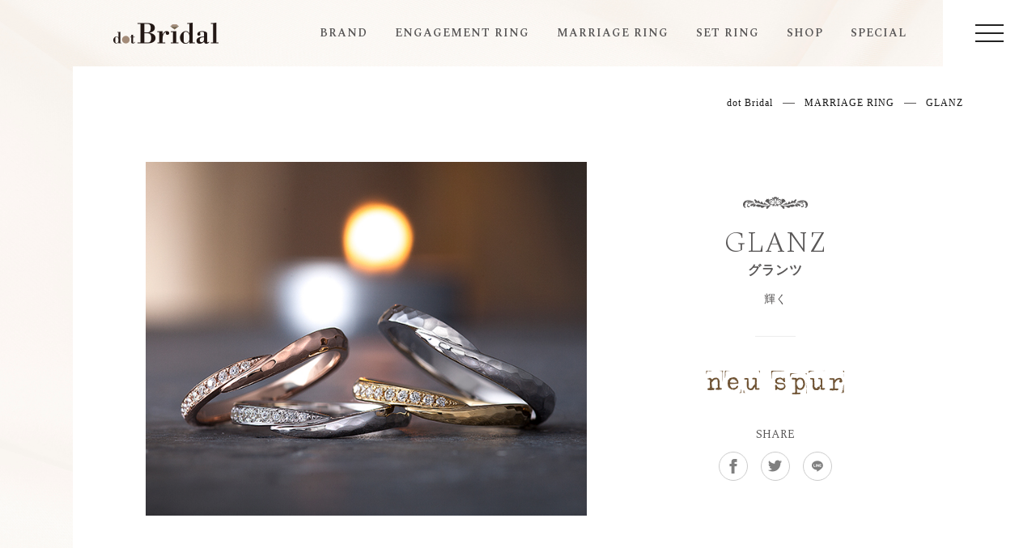

--- FILE ---
content_type: text/html; charset=UTF-8
request_url: https://dot-bridal.com/marriage/2577/
body_size: 7412
content:
<!DOCTYPE html>
<html lang="ja">

<head>
  <meta charset="utf-8">
  <meta http-equiv="X-UA-Compatible" content="IE=edge">
  <meta name="format-detection" content="telephone=no">
  <meta name="viewport" content="width=device-width, initial-scale=1, maximum-scale=2, user-scalable=yes">


  
    <!-- Google Tag Manager -->
    <script>
      (function(w, d, s, l, i) {
        w[l] = w[l] || [];
        w[l].push({
          'gtm.start': new Date().getTime(),
          event: 'gtm.js'
        });
        var f = d.getElementsByTagName(s)[0],
          j = d.createElement(s),
          dl = l != 'dataLayer' ? '&l=' + l : '';
        j.async = true;
        j.src =
          'https://www.googletagmanager.com/gtm.js?id=' + i + dl;
        f.parentNode.insertBefore(j, f);
      })(window, document, 'script', 'dataLayer', 'GTM-T28X767');
    </script>
    <!-- End Google Tag Manager -->

  

  
<title>GLANZ | 結婚指輪から探す | 婚約指輪・結婚指輪の人気ブランドならドットブライダル</title>
<meta name="description" content="ドットブライダル「結婚指輪から探す-GLANZ」ページです。婚約指輪・結婚指輪に関する情報を中心に、お二人にピッタリのブライダルリングを探すための機能や情報が満載です。ご結婚準備にドットブライダルを最大限活用してください。きっとあなたにとって運命的な指輪に出会えるはず。">
<link rel="canonical" href="https://dot-bridal.com/marriage/2577/">


<meta property="og:title" content="GLANZ | 結婚指輪から探す | 婚約指輪・結婚指輪の人気ブランドならドットブライダル">
<meta property="og:type" content="website">
<meta property="og:description" content="ドットブライダル「結婚指輪から探す-GLANZ」ページです。婚約指輪・結婚指輪に関する情報を中心に、お二人にピッタリのブライダルリングを探すための機能や情報が満載です。ご結婚準備にドットブライダルを最大限活用してください。きっとあなたにとって運命的な指輪に出会えるはず。">
<meta property="og:url" content="https://dot-bridal.com/marriage/2577/">
<meta property="og:site_name" content="婚約指輪・結婚指輪の人気ブランドならドットブライダル">
<meta name="twitter:card" content="summary_large_image">

<meta property="og:image" content="https://dot-bridal.com/wp/wp-content/uploads/2021/01/IMG_7942.jpg">

<link rel="apple-touch-icon" sizes="180x180" href="https://dot-bridal.com/favicon/apple-touch-icon.png">
<link rel="icon" type="image/png" sizes="32x32" href="https://dot-bridal.com/favicon/favicon-32x32.png">
<link rel="icon" type="image/png" sizes="16x16" href="https://dot-bridal.com/favicon/favicon-16x16.png">
<link rel="manifest" href="https://dot-bridal.com/favicon/site.webmanifest">
<link rel="mask-icon" href="https://dot-bridal.com/favicon/safari-pinned-tab.svg" color="#5bbad5">
<meta name="msapplication-TileColor" content="#da532c">
<meta name="theme-color" content="#ffffff">


<noscript>
  <style>
    .wrap_tab>div:not(:first-child),
    .request_js {
      display: block !important;
    }
  </style>
</noscript>
  <link href="https://fonts.googleapis.com/css?family=Italianno|Spectral:200,400,600&display=swap" rel="stylesheet">

  <link href="//cdnjs.cloudflare.com/ajax/libs/drawer/3.2.2/css/drawer.min.css" rel="stylesheet">
  <link href="https://dot-bridal.com/CSS/reset.css" rel="stylesheet" type="text/css">
  <link href="https://dot-bridal.com/CSS/bootstrap.css" rel="stylesheet" type="text/css">
  <link href="https://dot-bridal.com//CSS/common.css" rel="stylesheet" type="text/css">
  <link href="https://dot-bridal.com/CSS/page.css" rel="stylesheet" type="text/css">

  <link rel='dns-prefetch' href='//s.w.org' />
<script  src='https://dot-bridal.com/wp/wp-includes/js/jquery/jquery.js'></script>
<script  src='https://dot-bridal.com/wp/wp-includes/js/jquery/jquery-migrate.min.js'></script>

<script async src=https://s.yimg.jp/images/listing/tool/cv/ytag.js></script>
<script>
window.yjDataLayer = window.yjDataLayer || [];
function ytag() { yjDataLayer.push(arguments); }
ytag({
  "type":"yjad_retargeting",
  "config":{
    "yahoo_retargeting_id": "GMCGA2SE0G",
    "yahoo_retargeting_label": "",
    "yahoo_retargeting_page_type": "",
    "yahoo_retargeting_items":[
      {item_id: '', category_id: '', price: '', quantity: ''}
    ]
  }
});
</script>
</head>

<body id="marriage" class="under key_none">
      <!-- Google Tag Manager (noscript) -->
    <noscript><iframe src="https://www.googletagmanager.com/ns.html?id=GTM-T28X767" height="0" width="0" style="display:none;visibility:hidden"></iframe></noscript>
    <!-- End Google Tag Manager (noscript) -->
  
  <div class="drawer drawer--left">

    
    

    <div class="left_space">

      <header class="header" id="header">
        <div class="head_tbl">
          <div class="hd_logo">
            <p>
              <a href="https://dot-bridal.com/"><img src="https://dot-bridal.com/Image/common/logo.png" alt="婚約指輪・結婚指輪はdot Bridal 運命のブライダルリングにきっと出会えるはず"></a>
            </p>
          </div>
          <div class="hd_menu">
            <div class="menu_tbl">
              <div class="menu_pc">
                <ul class="ul_hd_menu">
                  <li><a href="https://dot-bridal.com/brand/">BRAND</a></li>
                  <li><a href="https://dot-bridal.com/engagement/">ENGAGEMENT RING</a></li>
                  <li><a href="https://dot-bridal.com/marriage/">MARRIAGE RING</a></li>
                  <li><a href="https://dot-bridal.com/set/">SET RING</a></li>
                  <li><a href="https://dot-bridal.com/shop/">SHOP</a></li>
                  <li><a href="https://dot-bridal.com/special/">SPECIAL</a></li>
                </ul>
              </div>
              <div class="menu_btn">
                <button type="button" class="drawer-toggle drawer-hamburger">
                  <span class="sr-only">MENU</span>
                  <span class="drawer-hamburger-icon"></span>
                </button>
              </div>
            </div>
          </div>
        </div>

        <nav class="drawer-nav">
          <div class="drawer-menu">
            <div class="dw_tbl">
              <div class="dw_left">
                <div class="inr_scroll">
                  <div class="dw_left_fx">
                    <div class="fx_left">
                      <ul class="nav_main">
                        <li><a href="https://dot-bridal.com/brand/">BRAND<span>ブランドから探す</span></a></li>
                        <li><a href="https://dot-bridal.com/engagement/">ENGAGEMENT RING<span>エンゲージリングから探す</span></a></li>
                        <li><a href="https://dot-bridal.com/marriage/">MARRIAGE RING<span>マリッジリングから探す</span></a></li>
                        <li><a href="https://dot-bridal.com/set/">SET RING<span>セットリングから探す</span></a></li>
                        <li><a href="https://dot-bridal.com/shop/">SHOP<span>店舗から探す</span></a></li>
                        <li><a href="https://dot-bridal.com/special/">SPECIAL<span>ブライダルリング特集</span></a></li>
                        <li><a href="https://dot-bridal.com/voice/">VOICE<span>購入者の声</span></a></li>
                        <li><a href="https://dot-bridal.com/column/">COLUMN<span>コラム</span></a></li>
                      </ul>
                    </div>
                    <div class="fx_right">
                      <ul class="nav_sub">
                        <li><a href="https://dot-bridal.com/news/">NEWS</a></li>
                        <li><a href="https://dot-bridal.com/about/">ABOUT US</a></li>
                        <li><a href="https://dot-bridal.com/faq/">FAQ</a></li>
                        <li><a href="https://dot-bridal.com/contact/">CONTACT</a></li>
                        <li><a href="https://dot-bridal.com/sitemap/">SITEMAP</a></li>
                        <li><a href="https://dot-bridal.com/privacy/">PRIVACY POLICY</a></li>
                        <li class="li_sns">
                          <ul class="ul_sns">
                            <li><a href="https://www.facebook.com/dotbridal2020/" target="_blank" rel="noopener noreferrer"><img src="https://dot-bridal.com/Image/common/icon_fb.png" alt="フェイスブックページへ"></a></li>
                            <!-- <li><a href="#" target="_blank" rel="noopener noreferrer"><img src="https://dot-bridal.com/Image/common/icon_tw.png" alt="ツイッターページへ"></a></li> -->
                            <li><a href="https://www.instagram.com/dot__bridal/" target="_blank" rel="noopener noreferrer"><img src="https://dot-bridal.com/Image/common/icon_ig.png" alt="インスタグラムページへ"></a></li>
                          </ul>
                        </li>
                      </ul>
                    </div>
                  </div>
                </div>
              </div>
              <div class="dw_right"></div>
            </div>
          </div>
        </nav>
      </header>
<div class="key_under">
  <div class="wrap_ofi">
    <img src="/Image/common/nonekey_main.jpg" alt="" class="ofi cover hidden_tb">
  </div>
</div>

<div id="side_scroll_js">
  <p class="scroll_up">
    <a href="#" class="scroll_js"><span class="bar"></span>PAGE TOP</a>
  </p>
  <!-- <p class="scroll_down">
    <a href="#under_scroll" class="scroll_js">SCROLL DOWN<span class="bar"></span></a>
  </p> -->
</div>

<div class="main_conts box_pd" id="main">

  <div id="under_scroll"></div>
  <!-- <div class="title_under" id="under_scroll">
    <div class="sup">RING</div>
    <div class="en">MARRIAGE RING</div>
    <p class="h_ttl">結婚指輪から探す</p>
  </div> -->

  <div class="inner">
    
<div class="wrap_breadcrumbs">
  <ul class="breadcrumbs" itemscope itemtype="http://schema.org/BreadcrumbList">
    <li itemprop="itemListElement" itemscope itemtype="http://schema.org/ListItem">
      <a href="https://dot-bridal.com/" itemprop="item">
        <span itemprop="name">dot Bridal</span>
      </a>
      <meta itemprop="position" content="1">
    </li>
    <li itemprop="itemListElement" itemscope itemtype="http://schema.org/ListItem">
      <a href="https://dot-bridal.com/marriage/" itemprop="item">
        <div>MARRIAGE RING</div>
        <span itemprop="name" class="hidden">結婚指輪</span>
      </a>
      <meta itemprop="position" content="2">
    </li>
    <li itemprop="itemListElement" itemscope itemtype="http://schema.org/ListItem">
      <a href="https://dot-bridal.com/marriage/2577/" itemprop="item">
        <span itemprop="name">GLANZ</span>
      </a>
      <meta itemprop="position" content="3">
    </li>
  </ul>
</div>



    
    <div class="under_sec under_pdt">
      <div class="fx_ringsingle">
        <div class="imgbox">
          <img src="https://dot-bridal.com/wp/wp-content/uploads/2020/04/IMG_7942.jpg" alt="グランツのイメージ画像" class="img_full">
        </div>
        <div class="conts">
          <div class="ttl_deco mgb0">
            <h1 class="title">GLANZ</h1>
            <h2 class="jp">グランツ</h2>
          </div>

                    <p class="txt_sup">輝く</p>
          
          

          <div class="link_area">
                        <div class="brand_logo">
              <a href="https://dot-bridal.com/brand/neu-spur/">
                <img src="https://dot-bridal.com/wp/wp-content/uploads/2020/03/neuspur.png" alt="ノイシュプール" class="img_responsive center_block">
              </a>
            </div>
            
            <div class="share">
              <p class="ttl">SHARE</p>
              <ul>
                <li>
                  <a href="https://www.facebook.com/share.php?u=https://dot-bridal.com/marriage/2577/" target="_blank" rel="noopener noreferrer">
                    <img src="/Image/common/icon_fb.png" alt="フェイスブック" class="img_responsive center_block">
                  </a>
                </li>
                <li>
                  <a href="https://twitter.com/share?url=https://dot-bridal.com/marriage/2577/&amp;text=GLANZ+%7C+%E7%B5%90%E5%A9%9A%E6%8C%87%E8%BC%AA%E3%81%8B%E3%82%89%E6%8E%A2%E3%81%99+%7C+%E5%A9%9A%E7%B4%84%E6%8C%87%E8%BC%AA%E3%83%BB%E7%B5%90%E5%A9%9A%E6%8C%87%E8%BC%AA%E3%81%AE%E4%BA%BA%E6%B0%97%E3%83%96%E3%83%A9%E3%83%B3%E3%83%89%E3%81%AA%E3%82%89%E3%83%89%E3%83%83%E3%83%88%E3%83%96%E3%83%A9%E3%82%A4%E3%83%80%E3%83%AB" target="_blank" rel="noopener noreferrer">
                    <img src="/Image/common/icon_tw.png" alt="ツイッター" class="img_responsive center_block">
                  </a>
                </li>
                <li>
                  <a href="https://social-plugins.line.me/lineit/share?url=https://dot-bridal.com/marriage/2577/" target="_blank" rel="noopener noreferrer">
                    <img src="/Image/common/icon_line.png" alt="LINE" class="img_responsive center_block">
                  </a>
                </li>
              </ul>
            </div>
          </div>
        </div>
      </div>


            <div class="wrap_ringinfo">
        <table class="tbl_ringinfo">
          <thead>
            <tr>
              <th>MARRIAGE RING PRICE</th>
            </tr>
          </thead>
          <tbody>
            <tr>
              <td>
                                <p class="text">
                  NSM-12L<br />
Pt950 : ￥170,000　Pt900：￥159,000　K18：￥189,000                </p>
                              </td>
            </tr>
          </tbody>
        </table>

              </div>
            <div class="wrap_ringinfo">
        <table class="tbl_ringinfo">
          <thead>
            <tr>
              <th>MARRIAGE RING [ Men&#039;s ] PRICE</th>
            </tr>
          </thead>
          <tbody>
            <tr>
              <td>
                                <p class="text">
                  NSM-12M<br />
Pt950 : ￥166,000　Pt900：￥155,000　K18：￥190,000                </p>
                              </td>
            </tr>
          </tbody>
        </table>

              </div>
      

      <div class="btn_wrap">
        <a href="javascript: void(0)" onclick="history.back(); return false;" class="btn_brown"><span class="more">一覧へ戻る</span></a>
      </div>
    </div>

    <div class="under_sec">
      
<section class="under_sec">
  <div class="ttl_deco">
    <p class="title">SHOP LIST</p>
    <h2 class="jp">取扱い店舗</h2>
  </div>

    <div class="ul_tab tab_2row">
    <ul>
      <li><a href="#all" class="active">全国</a></li>

            <li><a href="#hokkaido">北海道</a></li>
            <li><a href="#tohoku">東北</a></li>
            <li><a href="#kanto">関東</a></li>
            <li><a href="#hokuriku">甲信越・北陸</a></li>
            <li><a href="#tokai">東海</a></li>
            <li><a href="#kinki">近畿</a></li>
            <li><a href="#chugoku">中国</a></li>
            <li><a href="#kyushu">九州</a></li>
            <li><a href="#okinawa">沖縄</a></li>
            <li><a href="#overseas">海外</a></li>
      
    </ul>
  </div>

  <div class="wrap_tab all_visible">

        <div id="hokkaido">
      <div class="wrap_area">
        <div class="left_barbox pdl0">
          <p class="left_bar mgb_sm">ARIA</p>
          <h3 class="ttl_sub">北海道エリア</h3>
        </div>
        <ul class="ul_shoplist">

                    <li>
            <a href="https://dot-bridal.com/shop-info/154/">
              <div class="name">ブライダル&amp;ウォッチワタナベ イオンモール苫小牧店</div>
              <div class="conts">
                北海道苫小牧市柳町3丁目1-20<br>
                TEL：0144-61-1003              </div>
            </a>
          </li>
          
        </ul>
      </div>
    </div>
        <div id="tohoku">
      <div class="wrap_area">
        <div class="left_barbox pdl0">
          <p class="left_bar mgb_sm">ARIA</p>
          <h3 class="ttl_sub">東北エリア</h3>
        </div>
        <ul class="ul_shoplist">

                    <li>
            <a href="https://dot-bridal.com/shop-info/137/">
              <div class="name">WEDY イオンモール新利府 南館店</div>
              <div class="conts">
                〒981-0114 宮城県宮城郡利府町新中道3丁目1-1 イオンモール新利府 南館 2F<br>
                TEL：022-369-3701              </div>
            </a>
          </li>
                    <li>
            <a href="https://dot-bridal.com/shop-info/27/">
              <div class="name">ヴェルティー山形店</div>
              <div class="conts">
                〒990-2492 山形県山形市鉄砲町2-20-20<br>
                TEL：023-625-5151              </div>
            </a>
          </li>
          
        </ul>
      </div>
    </div>
        <div id="kanto">
      <div class="wrap_area">
        <div class="left_barbox pdl0">
          <p class="left_bar mgb_sm">ARIA</p>
          <h3 class="ttl_sub">関東エリア</h3>
        </div>
        <ul class="ul_shoplist">

                    <li>
            <a href="https://dot-bridal.com/shop-info/efu-tsukuba/">
              <div class="name">efu つくば本店</div>
              <div class="conts">
                〒305-0004　茨城県つくば市柴崎998-2<br>
                TEL：029-828-4094              </div>
            </a>
          </li>
                    <li>
            <a href="https://dot-bridal.com/shop-info/151/">
              <div class="name">JKPLANET(JKプラネット) 大宮店</div>
              <div class="conts">
                埼玉県さいたま市大宮区桜木町2丁目7-9 鍋島ビル1F<br>
                TEL：048-783-4223              </div>
            </a>
          </li>
                    <li>
            <a href="https://dot-bridal.com/shop-info/efu-narita/">
              <div class="name">efu 成田店</div>
              <div class="conts">
                〒286-0029 千葉県成田市ウイング土屋267 2F<br>
                TEL：0476-85-4533              </div>
            </a>
          </li>
                    <li>
            <a href="https://dot-bridal.com/shop-info/jkplanet-ginza/">
              <div class="name">JKPLANET(JKプラネット) 銀座本店</div>
              <div class="conts">
                〒104-0061 東京都中央区銀座8-11-1 銀座GSビルⅡ 1F<br>
                TEL：03-6280-6927              </div>
            </a>
          </li>
                    <li>
            <a href="https://dot-bridal.com/shop-info/jkplanet-ginza02/">
              <div class="name">JKPLANET(JKプラネット) 銀座2丁目店</div>
              <div class="conts">
                〒104-0061 東京都中央区銀座2丁目9−14 銀座ビル1F<br>
                TEL：03-6263-0340              </div>
            </a>
          </li>
                    <li>
            <a href="https://dot-bridal.com/shop-info/jkplanet-yokohamamotomachi/">
              <div class="name">JKPLANET(JKプラネット) 横浜元町店</div>
              <div class="conts">
                〒231-0861 神奈川県横浜市中区元町2-88 元町シエテ2F<br>
                TEL：045-232-4270              </div>
            </a>
          </li>
          
        </ul>
      </div>
    </div>
        <div id="hokuriku">
      <div class="wrap_area">
        <div class="left_barbox pdl0">
          <p class="left_bar mgb_sm">ARIA</p>
          <h3 class="ttl_sub">甲信越・北陸エリア</h3>
        </div>
        <ul class="ul_shoplist">

                    <li>
            <a href="https://dot-bridal.com/shop-info/gemmeo-nagaoka/">
              <div class="name">ジェンメオミィム 長岡店</div>
              <div class="conts">
                〒940-2106 新潟県長岡市古正寺1-2817 ルージェスWEST<br>
                TEL：0258-86-4115              </div>
            </a>
          </li>
                    <li>
            <a href="https://dot-bridal.com/shop-info/takeuchi-sogawa/">
              <div class="name">TAKEUCHI BRIDAL 富山・総曲輪店</div>
              <div class="conts">
                〒930-0083 富山県富山市総曲輪3-9-29 ユウタウンH103<br>
                TEL：076-464-9698              </div>
            </a>
          </li>
                    <li>
            <a href="https://dot-bridal.com/shop-info/133/">
              <div class="name">TAKEUCHI BRIDAL 金沢・野々市店</div>
              <div class="conts">
                〒921-8809　石川県野々市市二日市4-20<br>
                TEL：076-246-7181              </div>
            </a>
          </li>
                    <li>
            <a href="https://dot-bridal.com/shop-info/takeuchi-bridal/">
              <div class="name">TAKEUCHI BRIDAL 福井・開発本店</div>
              <div class="conts">
                〒910-0842 福井県福井市開発5丁目1001番地<br>
                TEL：0776-53-8355              </div>
            </a>
          </li>
          
        </ul>
      </div>
    </div>
        <div id="tokai">
      <div class="wrap_area">
        <div class="left_barbox pdl0">
          <p class="left_bar mgb_sm">ARIA</p>
          <h3 class="ttl_sub">東海エリア</h3>
        </div>
        <ul class="ul_shoplist">

                    <li>
            <a href="https://dot-bridal.com/shop-info/jkplanet-nagoyasakae/">
              <div class="name">JKPLANET(JKプラネット) 名古屋栄店</div>
              <div class="conts">
                〒460-0008 愛知県名古屋市中区栄3丁目31-21 伊東屋中駒ビル1F<br>
                TEL：052-228-6787              </div>
            </a>
          </li>
                    <li>
            <a href="https://dot-bridal.com/shop-info/134/">
              <div class="name">STORIA</div>
              <div class="conts">
                〒470-0373　愛知県豊田市四郷町千田63<br>
                TEL：0565-45-1357              </div>
            </a>
          </li>
          
        </ul>
      </div>
    </div>
        <div id="kinki">
      <div class="wrap_area">
        <div class="left_barbox pdl0">
          <p class="left_bar mgb_sm">ARIA</p>
          <h3 class="ttl_sub">近畿エリア</h3>
        </div>
        <ul class="ul_shoplist">

                    <li>
            <a href="https://dot-bridal.com/shop-info/garden-kyoto/">
              <div class="name">garden 京都本店</div>
              <div class="conts">
                〒600-8007 京都府京都市下京区四条通高倉西入立売西町71番地 GRAND CUBE 四条１・２F<br>
                TEL：075-366-4505              </div>
            </a>
          </li>
                    <li>
            <a href="https://dot-bridal.com/shop-info/garden-tennoji/">
              <div class="name">garden 天王寺</div>
              <div class="conts">
                〒543-0055 大阪府大阪市天王寺区悲田院町10-39 天王寺MIO(ミオ)4階<br>
                TEL：06-6711-0375              </div>
            </a>
          </li>
                    <li>
            <a href="https://dot-bridal.com/shop-info/garden-umeda/">
              <div class="name">garden 梅田</div>
              <div class="conts">
                〒530-0013 大阪府大阪市北区茶屋町4-4 茶屋町ガーデンビル1F<br>
                TEL：06-6373-7888              </div>
            </a>
          </li>
                    <li>
            <a href="https://dot-bridal.com/shop-info/garden-sannomiya/">
              <div class="name">garden 神戸三ノ宮</div>
              <div class="conts">
                〒650-0021  兵庫県神戸市中央区三宮町2-10-26<br>
                TEL：078-391-5077              </div>
            </a>
          </li>
                    <li>
            <a href="https://dot-bridal.com/shop-info/garden-wakayama/">
              <div class="name">garden 和歌山</div>
              <div class="conts">
                〒640-8342 和歌山県和歌山市友田町5丁目18番地 和歌山MIO北館 2F<br>
                TEL：073-499-1038              </div>
            </a>
          </li>
          
        </ul>
      </div>
    </div>
        <div id="chugoku">
      <div class="wrap_area">
        <div class="left_barbox pdl0">
          <p class="left_bar mgb_sm">ARIA</p>
          <h3 class="ttl_sub">中国エリア</h3>
        </div>
        <ul class="ul_shoplist">

                    <li>
            <a href="https://dot-bridal.com/shop-info/108/">
              <div class="name">JEWEL SEVEN BRIDAL 下関店</div>
              <div class="conts">
                〒751-0869 山口県下関市伊倉新町2-1-13 グランマストアベニュー 1F<br>
                TEL：083-227-2273              </div>
            </a>
          </li>
                    <li>
            <a href="https://dot-bridal.com/shop-info/107/">
              <div class="name">JEWEL SEVEN BRIDAL 周南店</div>
              <div class="conts">
                〒744-0073 山口県下松市美里町4-6-25 YKビル 1F<br>
                TEL：0833-48-7117              </div>
            </a>
          </li>
          
        </ul>
      </div>
    </div>
        <div id="kyushu">
      <div class="wrap_area">
        <div class="left_barbox pdl0">
          <p class="left_bar mgb_sm">ARIA</p>
          <h3 class="ttl_sub">九州エリア</h3>
        </div>
        <ul class="ul_shoplist">

                    <li>
            <a href="https://dot-bridal.com/shop-info/jkplanet-fukuoka/">
              <div class="name">JKPLANET(JKプラネット) 福岡天神店</div>
              <div class="conts">
                〒810-0041 福岡県福岡市中央区大名1-1-35 藤和コープソシエ大名 1F<br>
                TEL：092-791-9402              </div>
            </a>
          </li>
          
        </ul>
      </div>
    </div>
        <div id="okinawa">
      <div class="wrap_area">
        <div class="left_barbox pdl0">
          <p class="left_bar mgb_sm">ARIA</p>
          <h3 class="ttl_sub">沖縄エリア</h3>
        </div>
        <ul class="ul_shoplist">

                    <li>
            <a href="https://dot-bridal.com/shop-info/126/">
              <div class="name">BRIDAL SHOP MUQBEL</div>
              <div class="conts">
                〒904-0115 沖縄県中頭郡北谷町美浜51-3<br>
                TEL：098-982-7018              </div>
            </a>
          </li>
          
        </ul>
      </div>
    </div>
        <div id="overseas">
      <div class="wrap_area">
        <div class="left_barbox pdl0">
          <p class="left_bar mgb_sm">ARIA</p>
          <h3 class="ttl_sub">海外エリア</h3>
        </div>
        <ul class="ul_shoplist">

                    <li>
            <a href="https://dot-bridal.com/shop-info/147/">
              <div class="name">diamond circle</div>
              <div class="conts">
                Unit 901, 9th Floor, Podium Plaza, 5 Hanoi Road, Tsim Sha Tsui, Kowloon, Hong Kong<br>
                TEL：+852-6115-3013              </div>
            </a>
          </li>
                    <li>
            <a href="https://dot-bridal.com/shop-info/venus-tears-wisma/">
              <div class="name">Venus Tears - WISMA</div>
              <div class="conts">
                435 Orchard Rd, #B1-28 Wisma Atria, Singapore 238877<br>
                TEL：+65-6694-1663              </div>
            </a>
          </li>
                    <li>
            <a href="https://dot-bridal.com/shop-info/dignityd-tw/">
              <div class="name">DignityD（台湾）</div>
              <div class="conts">
                No. 74, Section 4 Zhongxiao East Road, Da’an District, Taipei City, Taiwan<br>
                TEL：+852-9850-0091              </div>
            </a>
          </li>
          
        </ul>
      </div>
    </div>
    
  </div>
  </section>    </div>

    
  </div>

  
<div class="bridal_link">
  <div class="inner">
    <div class="left_barbox pdl0">
      <p class="left_bar">RING</p>
      <h3 class="ttl_sub">ブライダルリングから探す</h3>

      <div class="fx_3col ta_center fx_sp_full">
        <article class="item">
          <a href="/engagement/">
            <div class="img_hover">
              <p class="more"><span>VIEW MORE</span></p>
              <img src="/Image/top/top_brand02.jpg" alt="婚約指輪" class="img_full">
            </div>
            <div class="conts">
              <p class="i_ttl">婚約指輪</p>
              <p class="i_ttlsub">ENGAGEMENT RING</p>
              <p class="text">
                あのとき あの場所で<br class="hidden_ss">
                想いを伝えてよかった…<br class="hidden_ss">
                魅力あふれる婚約指輪。
              </p>
            </div>
          </a>
        </article>
        <article class="item">
          <a href="/marriage/">
            <div class="img_hover">
              <p class="more"><span>VIEW MORE</span></p>
              <img src="/Image/top/top_brand03.jpg" alt="結婚指輪" class="img_full">
            </div>
            <div class="conts">
              <p class="i_ttl">結婚指輪</p>
              <p class="i_ttlsub">MARRIAGE RING</p>
              <p class="text">
                毎日身に着けるものだから…<br class="hidden_ss">
                わたしとあなたに似合う<br class="hidden_ss">
                結婚指輪にきっと出会う。
              </p>
            </div>
          </a>
        </article>
        <article class="item">
          <a href="/set/">
            <div class="img_hover">
              <p class="more"><span>VIEW MORE</span></p>
              <img src="/Image/top/top_brand04.jpg" alt="セットリング" class="img_full">
            </div>
            <div class="conts">
              <p class="i_ttl">セットリング</p>
              <p class="i_ttlsub">SET RING</p>
              <p class="text">
                結婚指輪と婚約指輪を<br class="hidden_ss">
                重ね付けできるセットリング<br class="hidden_ss">
                日常に彩りを与えます。
              </p>
            </div>
          </a>
        </article>
      </div>

    </div>
  </div>
</div>
</div>
<div class="foot_top ta_center" id="footer_catch">
  <p class="ft_top_ttl">Thought to Deliver</p>
  <p class="text">
    届けたい想いを<br class="visible_ss">「あなたらしいカタチ」に変える、<br>
    そんな運命的な出会いがあります。
  </p>
</div>

<footer class="footer ta_center">
  <div class="inner full">
    <p class="ft_logo_sub">結婚指輪・婚約指輪との運命的な出会い</p>
    <p class="ft_logo">
      <a href="https://dot-bridal.com/"><img src="https://dot-bridal.com/Image/common/logo.png" alt="婚約指輪・結婚指輪はdot Bridal 運命のブライダルリングにきっと出会えるはず" class="img_responsive"></a>
    </p>
    <ul class="ft_menu">
      <li><a href="https://dot-bridal.com/voice/">VOICE</a></li>
      <li><a href="https://dot-bridal.com/column/">COLUMN</a></li>
      <li><a href="https://dot-bridal.com/news/">NEWS</a></li>
      <li><a href="https://dot-bridal.com/about/">ABOUT US</a></li>
      <li><a href="https://dot-bridal.com/faq/">FAQ</a></li>
      <li><a href="https://dot-bridal.com/contact/">CONTACT</a></li>
      <li><a href="https://dot-bridal.com/sitemap/">SITEMAP</a></li>
      <li><a href="https://dot-bridal.com/privacy/">PRIVACY POLICY</a></li>
    </ul>
    <p class="ft_copyright">&copy; dot Bridal.</p>
  </div>
</footer>


</div>
</div><!--　=============================== drawer end ===============================　-->



<script src="//ajax.googleapis.com/ajax/libs/jquery/3.3.1/jquery.min.js"></script>

<script src="//cdnjs.cloudflare.com/ajax/libs/iScroll/5.2.0/iscroll.min.js"></script>
<script src="//cdnjs.cloudflare.com/ajax/libs/drawer/3.2.2/js/drawer.min.js"></script>
<script src="https://dot-bridal.com/JS/ofi.min.js"></script>
<!-- <script src="https://dot-bridal.com/JS/jquery.matchHeight.js"></script> -->
<script src="https://dot-bridal.com/JS/common.js?1659433992"></script>

</body>

</html>

--- FILE ---
content_type: text/css
request_url: https://dot-bridal.com/CSS/bootstrap.css
body_size: 423
content:
@charset "utf-8";

@-ms-viewport {
  width: device-width;
}

[role="button"] {
  cursor: pointer;
}

.hidden {
  display: none !important;
}
.show {
  display: block !important;
}

.visible_ss,
.visible_xs,
.visible_sm,
.visible_md,
.visible_lg {
  display: none !important;
}
.visible_ss_i,
.visible_xs_i,
.visible_sm_i,
.visible_md_i,
.visible_lg_i {
  display: none !important;
}
.visible_ss_ib,
.visible_xs_ib,
.visible_sm_ib,
.visible_md_ib,
.visible_lg_ib {
  display: none !important;
}
@media (max-width: 575px) {
  .visible_ss {
    display: block !important;
  }
  table.visible_ss {
    display: table !important;
  }
  tr.visible_ss {
    display: table-row !important;
  }
  th.visible_ss,
  td.visible_ss {
    display: table-cell !important;
  }
}
@media (max-width: 575px) {
  .visible_ss_i {
    display: inline !important;
  }
}
@media (max-width: 575px) {
  .visible_ss_ib {
    display: inline-block !important;
  }
}
@media (min-width: 576px) and (max-width: 767px) {
  .visible_xs {
    display: block !important;
  }
  table.visible_xs {
    display: table !important;
  }
  tr.visible_xs {
    display: table-row !important;
  }
  th.visible_xs,
  td.visible_xs {
    display: table-cell !important;
  }
}
@media (min-width: 576px) and (max-width: 767px) {
  .visible_xs_i {
    display: inline !important;
  }
}
@media (min-width: 576px) and (max-width: 767px) {
  .visible_xs_ib {
    display: inline-block !important;
  }
}
@media (min-width: 768px) and (max-width: 991px) {
  .visible_sm {
    display: block !important;
  }
  table.visible_sm {
    display: table !important;
  }
  tr.visible_sm {
    display: table-row !important;
  }
  th.visible_sm,
  td.visible_sm {
    display: table-cell !important;
  }
}
@media (min-width: 768px) and (max-width: 991px) {
  .visible_sm_i {
    display: inline !important;
  }
}
@media (min-width: 768px) and (max-width: 991px) {
  .visible_sm_ib {
    display: inline-block !important;
  }
}
@media (min-width: 992px) and (max-width: 1199px) {
  .visible_md {
    display: block !important;
  }
  table.visible_md {
    display: table !important;
  }
  tr.visible_md {
    display: table-row !important;
  }
  th.visible_md,
  td.visible_md {
    display: table-cell !important;
  }
}
@media (min-width: 992px) and (max-width: 1199px) {
  .visible_md_i {
    display: inline !important;
  }
}
@media (min-width: 992px) and (max-width: 1199px) {
  .visible_md_ib {
    display: inline-block !important;
  }
}
@media (min-width: 1200px) {
  .visible_lg {
    display: block !important;
  }
  table.visible_lg {
    display: table !important;
  }
  tr.visible_lg {
    display: table-row !important;
  }
  th.visible_lg,
  td.visible_lg {
    display: table-cell !important;
  }
}
@media (min-width: 1200px) {
  .visible_lg_i {
    display: inline !important;
  }
}
@media (min-width: 1200px) {
  .visible_lg_ib {
    display: inline-block !important;
  }
}

@media (max-width: 575px) {
  .hidden_ss {
    display: none !important;
  }
}
@media (min-width: 576px) and (max-width: 767px) {
  .hidden_xs {
    display: none !important;
  }
}
@media (min-width: 768px) and (max-width: 991px) {
  .hidden_sm {
    display: none !important;
  }
}
@media (min-width: 992px) and (max-width: 1199px) {
  .hidden_md {
    display: none !important;
  }
}
@media (min-width: 1200px) {
  .hidden_lg {
    display: none !important;
  }
}


@media (min-width : 768px ) {
  .visible_sp {
    display: none !important;
  }
}
@media (min-width : 992px ) {
  .visible_tb {
    display: none !important;
  }
}
@media (max-width : 991px ) {
  .visible_pc {
    display: none !important;
  }
}

@media (max-width : 767px ) {
  .hidden_sp {
    display: none !important;
  }
}
@media (max-width : 991px ) {
  .hidden_tb {
    display: none !important;
  }
}
@media (min-width : 992px ) {
  .hidden_pc {
    display: none !important;
  }
}

--- FILE ---
content_type: text/css
request_url: https://dot-bridal.com//CSS/common.css
body_size: 6333
content:
@charset "utf-8";

/*--------------------------------------------
  BASE
--------------------------------------------*/
html {
  font-size: 62.5%;
  -ms-text-size-adjust: 100%;
  -webkit-text-size-adjust: 100%;
}
body {
  font-family: "游明朝", "Yu Mincho", "游明朝体", YuMincho, "ヒラギノ明朝 Pro W3", "Hiragino Mincho Pro",
    "HiraMinProN-W3", "Noto Sans JP", "HGS明朝E", "ＭＳ Ｐ明朝", "MS PMincho", "Noto Serif JP", serif;
  font-size: 1.6rem;
  color: #595757;
  line-height: 1.7;
  -webkit-font-smoothing: antialiased;
}
*,
*:before,
*:after {
  -webkit-box-sizing: border-box;
  -moz-box-sizing: border-box;
  box-sizing: border-box;
}
input,
button,
select,
textarea {
  font-family: inherit;
  font-size: inherit;
  line-height: inherit;
}
img {
  vertical-align: middle;
}
table {
  width: 100%;
}
a {
  color: #151515;
  text-decoration: none;
  -webkit-transition: all 0.4s;
  -o-transition: all 0.4s;
  -moz-transition: all 0.4s;
  transition: all 0.4s;
}
@media screen and (min-width: 992px) {
  a:hover {
    text-decoration: none;
  }
}

.cf:after {
  content: "";
  clear: both;
  display: block;
  height: 0;
}
:root .cf::after {
  /* IE9 */
  content: "" \9;
  clear: both\9;
  display: block\9;
  height: 0\9;
}

.spectral {
  font-family: "Spectral", "游明朝", "Yu Mincho", "游明朝体", YuMincho, "Noto Serif JP", serif;
}
.italianno {
  font-family: "Italianno", "游明朝", "Yu Mincho", "游明朝体", YuMincho, "Noto Serif JP", cursive;
}

@media screen and (max-width: 1199px) {
  html {
    font-size: 0.8vw;
  }
}
@media screen and (max-width: 991px) {
  html {
    font-size: 1.2vw;
  }
}
@media screen and (max-width: 767px) {
  html {
    font-size: 1.8vw;
  }
  body {
    font-size: 1.4rem;
    /*line-height: 1.5;*/
  }
  a {
    transition: none !important;
  }
}
@media screen and (max-width: 575px) {
  html {
    font-size: 2.5vw;
  }
}

/*--------------------------------------------
  WordPress Native Styles
--------------------------------------------*/
strong {
  font-weight: bold;
}
em {
  font-style: italic;
}
img.alignleft {
  margin: 0 auto 0 0;
}
img.aligncenter {
  display: block;
  margin: 0 auto;
}
img.alignright {
  display: block;
  margin: 0 0 0 auto;
}
img[class*="wp-image-"],
img[class*="attachment-"] {
  height: auto;
  max-width: 100%;
}

/*--------------------------------------------
  WordPress ナビゲーション
--------------------------------------------*/
.wp-pagenavi {
  display: -webkit-flex;
  display: -moz-flex;
  display: -ms-flex;
  display: -o-flex;
  display: flex;
  justify-content: center;
  align-items: center;
  margin-top: 4.5rem;
}
.wp-pagenavi * {
  display: -webkit-flex;
  display: -moz-flex;
  display: -ms-flex;
  display: -o-flex;
  display: flex;
  justify-content: center;
  align-items: center;
  width: 3.5rem;
  height: 3.5rem;
}
.wp-pagenavi * + * {
  margin-left: 1.5rem;
}
.wp-pagenavi a,
.wp-pagenavi .current {
  color: #595757;
  font-size: 1.5rem;
  background: #fff;
  border: 1px solid #595757;
  padding: 0.5rem;
  line-height: 1.3;
  transition: 0.4s;
}
.wp-pagenavi a:hover,
.wp-pagenavi a:focus {
  color: #fff;
  background-color: #595757;
  opacity: 0.7;
}
.wp-pagenavi .current {
  color: #fff;
  background-color: #595757;
}
.wp-pagenavi .nextpostslink,
.wp-pagenavi .previouspostslink {
  color: #595757;
  font-size: 1.6rem;
  font-weight: bold;
  background: none;
  border: none;
}

/*  WordPress ナビゲーション SP  */
@media screen and (max-width: 767px) {
  .wp-pagenavi {
    margin-top: 2.5rem;
  }
  .wp-pagenavi * {
    width: 3rem;
    height: 3rem;
  }
  .wp-pagenavi * + * {
    margin-left: 1rem;
  }
}

/*-----------------------------------------------------
  Wordpress EDITOR
------------------------------------------------------*/
.wp_editor * + p,
.wp_editor * + ul,
.wp_editor * + ol,
.wp_editor * + .table_wrap {
  margin-top: 2rem;
}
.wp_editor * + h1,
.wp_editor * + h2,
.wp_editor * + h3,
.wp_editor * + h4,
.wp_editor * + h5,
.wp_editor * + h6 {
  margin-top: 4rem;
}
.wp_editor h2 {
  font-weight: 600;
  font-size: 2rem;
  line-height: 1.3;
  letter-spacing: 0.1rem;
}
.wp_editor h3 {
  font-weight: 600;
  font-size: 1.8rem;
  line-height: 1.3;
  letter-spacing: 1px;
}
.wp_editor h4 {
  font-weight: 600;
  font-size: 1.6rem;
  color: #a7976b;
  line-height: 1.3;
  letter-spacing: 1px;
}
.wp_editor h5,
.wp_editor h6 {
  font-weight: 600;
  font-size: 1.6rem;
  line-height: 1.3;
  letter-spacing: 1px;
}
.wp_editor h6 {
  color: #a9a9a9;
}

.wp_editor p {
  line-height: 1.7;
}
.wp_editor a {
  color: #3094b3;
  word-break: break-all;
}
.wp_editor a:hover,
.wp_editor a:focus {
  opacity: 0.7;
}

.wp_editor ul,
.wp_editor ol {
  margin-bottom: 2rem;
  padding-left: 3rem;
  line-height: 1.5;
}
.wp_editor ul > li:not(:first-child),
.wp_editor ol > li:not(:first-child) {
  margin-top: 1.5rem;
}
.wp_editor ul > li {
  list-style-type: disc;
}
.wp_editor ol > li {
  list-style-type: decimal;
}

.wp_editor table {
  width: 100%;
}
.wp_editor table tr > th,
.wp_editor table tr > td {
  padding: 1.5rem;
  border: 1px solid #ddd;
}
.wp_editor table tr > th {
  background-color: #a9a9a9;
}

/*  Wordpress EDITOR SP  */
@media screen and (max-width: 767px) {
  .wp_editor * + p,
  .wp_editor * + ul,
  .wp_editor * + ol,
  .wp_editor * + .table_wrap {
    margin-top: 1.5rem;
  }
  .wp_editor * + h1,
  .wp_editor * + h2,
  .wp_editor * + h3,
  .wp_editor * + h4,
  .wp_editor * + h5,
  .wp_editor * + h6 {
    margin-top: 3rem;
  }
  .wp_editor ul > li:not(:first-child),
  .wp_editor ol > li:not(:first-child) {
    margin-top: 1rem;
  }
}

/*--------------------------------------------
  google map
--------------------------------------------*/
.ggmap {
  position: relative;
  padding-bottom: 56.25%;
  padding-top: 3rem;
  height: 0;
  overflow: hidden;
}
.ggmap iframe,
.ggmap object,
.ggmap embed {
  position: absolute;
  top: 0;
  left: 0;
  width: 100%;
  height: 100%;
}

.youtube {
  position: relative;
  width: 100%;
  padding-top: 56.25%;
}
.youtube iframe {
  position: absolute;
  top: 0;
  right: 0;
  width: 100%;
  height: 100%;
}

/*--------------------------------------------
  GLOBAL CSS
--------------------------------------------*/
.wrap_ofi {
  position: relative;
  padding-top: 76%;
}
.wrap_ofi .ofi {
  position: absolute;
  top: 0;
  left: 0;
  right: 0;
  bottom: 0;
  margin: auto;
}
.ofi {
  width: 100%;
  height: 100%;
  max-width: none;
  max-height: none;
}
.ofi.cover {
  object-fit: cover;
  object-position: center center;
  font-family: "object-fit: cover;object-position:center center;";
}

.ul_deco > li {
  position: relative;
  padding-left: 3rem;
}
.ul_deco > li:not(:first-child) {
  margin-top: 0.5rem;
}
.ul_deco > li > span {
  position: absolute;
  left: 0;
}

.table_wrap {
  min-height: 0.01%;
  overflow-x: auto;
}
@media screen and (max-width: 991px) {
  .table_wrap {
    width: 100%;
    overflow-y: hidden;
    -ms-overflow-style: -ms-autohiding-scrollbar;
    /*border: 1px solid #ddd;*/
  }
  .table_wrap::-webkit-scrollbar {
    height: 0.3rem;
  }
  .table_wrap::-webkit-scrollbar-track {
    background: #ccc;
    border-radius: 1rem;
  }
  .table_wrap::-webkit-scrollbar-thumb {
    border-radius: 1rem;
    background: #555;
  }
  .table_wrap > table {
    margin-bottom: 0;
  }
  .table_wrap > table > thead > tr > th,
  .table_wrap > table > tbody > tr > th,
  .table_wrap > table > tfoot > tr > th,
  .table_wrap > table > thead > tr > td,
  .table_wrap > table > tbody > tr > td,
  .table_wrap > table > tfoot > tr > td {
    white-space: nowrap;
  }
}

.img_responsive {
  display: block;
  max-width: 100%;
  height: auto;
}
.img_full {
  display: block;
  width: 100%;
  height: auto;
}
.center_block {
  display: block;
  margin-right: auto;
  margin-left: auto;
}

.ta_center {
  text-align: center;
}
.ta_right {
  text-align: right;
}

.white {
  color: #fff;
}
.gray {
  color: #858a8c;
}
.gray_bl {
  color: #9dadaf;
}
.purple {
  color: #c190ba;
}
.green {
  color: #10300f;
}
.water {
  color: #5ea1c6;
}
.orange {
  color: #e2943c;
}
.brown {
  color: #926031;
}
.brown02 {
  color: #7b6d53;
}
.brown03 {
  color: #3e3221;
}
.brown04 {
  color: #826c43;
}
.brown05 {
  color: #62563d;
}
.dbrown {
  color: #250f0a;
}

.bg_white {
  background-color: #fff;
}
.bg_black {
  background-color: #000;
}
.bg_ltblue {
  background-color: #f4f6f8;
}
.bg_yellow {
  background-color: #dec400;
}
.bg_beige {
  background-color: #f8f7f1;
}
.bg_choco {
  background-color: #151109;
}

.mgt_xs {
  margin-top: 1em;
}
.mgt_sm {
  margin-top: 1.5em;
}
.mgt_sml {
  margin-top: 2em;
}
.mgt_md {
  margin-top: 3em;
}
.mgt_lg {
  margin-top: 5em;
}

.jc_center {
  justify-content: center;
}
.jc_between {
  justify-content: space-between;
}

.bold {
  font-weight: 700;
}

.pe_none {
  pointer-events: none;
}
@media screen and (max-width: 991px) {
  .sp_event {
    color: #25b4e0;
  }
}
@media screen and (min-width: 992px) {
  .sp_event {
    pointer-events: none;
  }
}

.opa0 {
  opacity: 0;
}

/* TITLE */
.ttl_sec {
  margin-bottom: 4rem;
  font-weight: 200;
  font-family: "Spectral", "游明朝", "Yu Mincho", "游明朝体", YuMincho, "Noto Serif JP", serif;
  font-size: 7.2rem;
  line-height: 1.1;
  letter-spacing: 0.2rem;
}

.ttl_sub {
  margin-bottom: 2rem;
  font-weight: 600;
  font-size: 1.8rem;
  line-height: 1.3;
  letter-spacing: 0.1rem;
}
.ttl_sub.mgb0 {
  margin-bottom: 0;
}
.ttl_sub.mgb_lg {
  margin-bottom: 3.5rem;
}

.ttl_deco {
  position: relative;
  margin-bottom: 3.5rem;
  padding-top: 3.5rem;
  text-align: center;
  font-family: "Spectral", "游明朝", "Yu Mincho", "游明朝体", YuMincho, "Noto Serif JP", serif;
  line-height: 1.3;
  letter-spacing: 0.1rem;
}
.ttl_deco.wh {
  color: #fff;
}
.ttl_deco.mgb0 {
  margin-bottom: 0;
}
.ttl_deco.mgb_lg {
  margin-bottom: 5rem;
}
.ttl_deco.mgb_xl {
  margin-bottom: 7rem;
}
.ttl_deco::before {
  content: "";
  display: block;
  position: absolute;
  top: 0;
  left: 0;
  right: 0;
  margin: auto;
  width: 80px;
  height: 15px;
  background: url("../Image/common/deco.png") top/contain no-repeat;
}
.ttl_deco.wh::before {
  background-image: url("../Image/common/deco_wh.png");
}
.ttl_deco > .title {
  font-weight: 200;
  font-size: 3.6rem;
}
.ttl_deco > .en {
  font-weight: 200;
  font-size: 1.8rem;
}

.ttl_bg {
  position: relative;
  margin-bottom: 2.5rem;
  padding-top: 2.5rem;
  text-align: center;
  font-weight: 200;
  line-height: 1.3;
  letter-spacing: 0.1rem;
}
.ttl_bg.bg_none {
  padding-top: 0;
}
.ttl_bg .bg_text {
  position: absolute;
  top: -1rem;
  left: 0;
  right: 0;
  text-align: center;
  font-family: "Italianno", "游明朝", "Yu Mincho", "游明朝体", YuMincho, "Noto Serif JP", cursive;
  font-size: 14rem;
  color: #e9e9e9;
  line-height: 1;
}
.ttl_bg > .title {
  position: relative;
  font-weight: 200;
  font-family: "Spectral", "游明朝", "Yu Mincho", "游明朝体", YuMincho, "Noto Serif JP", serif;
  font-size: 3.6rem;
}
.ttl_bg > .jp {
  position: relative;
  margin-top: 0.5rem;
  font-weight: 600;
  font-size: 1.8rem;
}

.ttl_sidebar {
  margin-bottom: 4rem;
  text-align: center;
}
.ttl_sidebar .sup {
  font-weight: 200;
  font-family: "Spectral", "游明朝", "Yu Mincho", "游明朝体", YuMincho, "Noto Serif JP", serif;
  font-size: 1.8rem;
  overflow: hidden;
}
.ttl_sidebar .sup > span {
  position: relative;
  display: inline-block;
  padding-left: 10rem;
  padding-right: 10rem;
}
.ttl_sidebar .sup > span::before,
.ttl_sidebar .sup > span::after {
  content: "";
  display: block;
  position: absolute;
  top: 0;
  bottom: 0;
  margin: auto;
  width: 8rem;
  height: 1px;
  background-color: #595757;
}
.ttl_sidebar .sup > span::before {
  left: 0;
}
.ttl_sidebar .sup > span::after {
  right: 0;
}
.ttl_sidebar > .title {
  margin-top: 1rem;
  font-weight: 600;
  font-size: 1.8rem;
}
.ttl_sidebar > .sm {
  margin-top: 1rem;
  font-weight: 400;
  font-size: 1.4rem;
}
/* TITLE END */

.text {
  letter-spacing: 0.1rem;
  line-height: 2;
}
.text + .text {
  margin-top: 1.5em;
}

.text.mgb_md {
  margin-bottom: 4.5rem;
}
.txt_catch {
  margin-bottom: 2rem;
  font-size: 2.4rem;
  letter-spacing: 0.1rem;
}
.txt_catch .lg {
  font-size: 3rem;
}
.txt_catch.mgb0 {
  margin-bottom: 0;
}

.left_barbox {
  padding-left: 5rem;
}
.left_barbox .left_bar {
  margin-left: -5rem;
}
.left_bar {
  position: relative;
  margin-bottom: 3rem;
  padding-left: 5rem;
  font-weight: 600;
  font-family: "Spectral", "游明朝", "Yu Mincho", "游明朝体", YuMincho, "Noto Serif JP", serif;
  font-size: 1.2rem;
  line-height: 1.3;
  letter-spacing: 0.1rem;
}
.left_bar.mgb_sm {
  margin-bottom: 1.5rem;
}
.left_bar::before {
  content: "";
  display: block;
  position: absolute;
  top: 0;
  left: 0;
  bottom: 0;
  margin: auto;
  width: 4rem;
  height: 1px;
  background-color: #595757;
}
.left_barbox.pdl0 {
  padding-left: 0;
}
.left_barbox.pdl0 .left_bar {
  margin-left: 0;
}

.btn_wrap {
  margin-top: 5rem;
  text-align: center;
}
.btn_wrap.mgt0 {
  margin-top: 0;
}
.btn_wrap.mgt_lg {
  margin-top: 7rem;
}
.btn_wrap.ta_right {
  text-align: right;
}

.btn_wrap.btn_2col {
  max-width: 53rem;
  margin-left: auto;
  margin-right: auto;
}
.btn_wrap.btn_2col > .inr {
  display: -webkit-flex;
  display: -moz-flex;
  display: -ms-flex;
  display: -o-flex;
  display: flex;
  align-items: center;
  justify-content: center;
  margin-left: -1.5rem;
  margin-right: -1.5rem;
}
.btn_wrap.btn_2col > .inr > .item {
  width: 50%;
  padding-left: 1.5rem;
  padding-right: 1.5rem;
}
.btn_wrap.btn_2col > .inr > .item > a {
  width: 100%;
  min-width: 0;
}

.btn_brown {
  display: inline-block;
  min-width: 25rem;
  padding: 1.5rem 1rem;
  background-color: #a7976b;
  text-align: center;
  font-family: "Spectral", "游明朝", "Yu Mincho", "游明朝体", YuMincho, "Noto Serif JP", serif;
  font-size: 1.4rem;
  color: #fff;
  line-height: 1.3;
  letter-spacing: 0.1rem;
}
.btn_brown:hover,
.btn_brown:focus {
  background-color: #595757;
}

.btn_brown > .more {
  position: relative;
  display: inline-block;
  padding-left: 1em;
  padding-right: 2em;
}
.btn_brown > .more::before {
  content: "";
  display: block;
  position: absolute;
  top: 0;
  right: 0;
  bottom: 0;
  margin: auto;
  width: 13px;
  height: 8px;
  background: url("../Image/common/arrow.png") center/cover;
  transition: 0.4s;
}
.btn_brown:hover > .more::before,
.btn_brown:focus > .more::before {
  right: -0.5rem;
}
.btn_brown .num {
  display: inline-block;
  font-size: 2rem;
  line-height: 1.3;
}
.btn_gd,
.btn_gy {
  display: inline-block;
  min-width: 16rem;
  padding: 1rem;
  background-color: #a7976b;
  text-align: center;
  font-size: 1.4rem;
  color: #fff;
  line-height: 1.3;
  letter-spacing: 0.1rem;
}
.btn_gy {
  background-color: #595757;
}
.btn_gd:hover,
.btn_gd:focus,
.btn_gy:hover,
.btn_gy:focus {
  opacity: 0.7;
}

.fx_alt > .item {
  display: -webkit-flex;
  display: -moz-flex;
  display: -ms-flex;
  display: -o-flex;
  display: flex;
  flex-wrap: wrap;
  align-items: center;
}
.fx_alt > .item:nth-child(even) {
  flex-direction: row-reverse;
}
.fx_alt > .item + .item {
  margin-top: 5rem;
}
.fx_alt > .item > * {
  flex-basis: auto;
  width: 50%;
}
.fx_alt > .item .conts {
  padding: 1rem 0;
}
.fx_alt > .item:nth-child(odd) .img_box {
  padding-right: 5rem;
}
.fx_alt > .item:nth-child(even) .img_box {
  padding-left: 5rem;
}

.voice_list .fx_3col {
  display: -webkit-flex;
  display: -moz-flex;
  display: -ms-flex;
  display: -o-flex;
  display: flex;
  flex-wrap: wrap;
  margin-top: -2.5em;
  margin-left: -2.5rem;
  margin-right: -2.5rem;
}

.fx_3col {
  display: -webkit-flex;
  display: -moz-flex;
  display: -ms-flex;
  display: -o-flex;
  display: flex;
  flex-wrap: wrap;
  /* margin-top: -2.5em; */
  margin-left: -2.5rem;
  margin-right: -2.5rem;
}
.fx_3col > .item {
  margin-top: 2.5em;
  flex-basis: auto;
  width: calc(100% / 3);
  padding-left: 2.5rem;
  padding-right: 2.5rem;
}
@media screen and (min-width: 992px) {
  .ring_special .fx_3col {
    margin: -1.5em -1rem 0;
  }
  .ring_special .fx_3col > .item {
    margin-top: 1.5em;
    width: 25%;
    padding-left: 1rem;
    padding-right: 1rem;
  }
}
.fx_3col > .item > a {
  display: block;
  height: 100%;
  color: #595757;
}
.fx_3col > .item > .bd {
  border: 1px solid #ececec;
}
.fx_3col > .item > a .img_hover {
  position: relative;
}
.fx_3col > .item > a .img_hover > .more {
  display: -webkit-flex;
  display: -moz-flex;
  display: -ms-flex;
  display: -o-flex;
  display: flex;
  justify-content: center;
  align-items: center;
  z-index: 1;
  position: absolute;
  top: 0;
  left: 0;
  right: 0;
  bottom: 0;
  background-color: rgba(167, 151, 107, 0.7);
  visibility: hidden;
  opacity: 0;
  transition: 0.4s;
}
.fx_3col > .item > a:hover,
.fx_3col > .item > a:focus {
  color: #a7976b;
  opacity: 1;
}
.fx_3col > .item > a:hover .img_hover > .more,
.fx_3col > .item > a:focus .img_hover > .more {
  visibility: visible;
  opacity: 1;
}
.fx_3col > .item > a .img_hover > .more > span {
  position: relative;
  padding-right: 2.5rem;
  font-weight: 600;
  font-family: "Spectral", "游明朝", "Yu Mincho", "游明朝体", YuMincho, "Noto Serif JP", serif;
  font-size: 1.6rem;
  color: #fff;
  line-height: 1.3;
  letter-spacing: 0.2rem;
}
.fx_3col > .item > a .img_hover > .more > span::before {
  content: "";
  display: block;
  position: absolute;
  top: 0;
  right: 0;
  bottom: 0;
  margin: auto;
  width: 13px;
  height: 8px;
  background: url("../Image/common/arrow.png") center/cover;
  transition: 0.4s;
}
.fx_3col > .item .i_img {
  position: relative;
  width: 100%;
  padding-top: 80%;
  overflow: hidden;
}
.fx_3col > .item .i_img > img {
  position: absolute;
  top: 0;
  left: 0;
  right: 0;
  bottom: 0;
  width: 100%;
  height: 100%;
}
.fx_3col > .item .bd .conts {
  padding: 2rem 0.5rem;
}
.fx_3col > .item .i_logo {
  margin-bottom: 1.5rem;
}
.fx_3col > .item .i_logo > img {
  width: 100%;
  max-width: 21rem;
}
.fx_3col > .item .i_ttl {
  margin-top: 2rem;
  font-weight: 400;
  font-size: 2.4rem;
  line-height: 1.3;
  letter-spacing: 0.1rem;
}
.fx_3col > .item .bd .i_ttl {
  margin-top: 0;
}
.fx_3col > .item .i_ttl.sm {
  font-size: 2rem;
}
.fx_3col > .item .i_ttlsub {
  margin-top: 0.5rem;
  margin-bottom: 1.5rem;
  font-family: "Spectral", "游明朝", "Yu Mincho", "游明朝体", YuMincho, "Noto Serif JP", serif;
  font-size: 1.4rem;
  line-height: 1.3;
  letter-spacing: 0.1rem;
}
.fx_3col > .item .i_ttl02 {
  margin-top: 2.5rem;
  margin-bottom: 1rem;
  font-weight: 600;
  font-size: 1.4rem;
  line-height: 1.3;
  letter-spacing: 0.1rem;
}
.fx_3col > .item .i_ttlsub02 {
  margin-bottom: 2rem;
  font-size: 1.4rem;
  line-height: 1.3;
  letter-spacing: 0.1rem;
}
.fx_3col > .item .i_ttlbdb {
  margin-bottom: 2rem;
  padding-bottom: 1rem;
  border-bottom: 1px solid #eee;
  font-weight: 400;
  font-size: 2rem;
  line-height: 1.3;
  letter-spacing: 0.1rem;
}
.fx_3col > .item .i_price {
  width: 100%;
  font-size: 1.4rem;
  line-height: 1.3;
  letter-spacing: 0.1rem;
  -webkit-transform: skewX(-10deg);
  -moz-transform: skewX(-10deg);
  -o-transform: skewX(-10deg);
  transform: skewX(-10deg);
}
.fx_3col > .item .i_price > tbody > tr > th {
  width: 50%;
  text-align: right;
  font-weight: 600;
}
.fx_3col > .item .i_price > tbody > tr > td {
  text-align: left;
}

@media screen and (max-width: 1199px) {
  .ttl_sec {
    font-size: 6rem;
  }
}
@media screen and (max-width: 991px) {
  .ttl_sec {
    font-size: 4rem;
  }

  .ttl_sidebar {
    margin-bottom: 2rem;
  }

  .text {
    line-height: 1.7;
  }
  .text + .text {
    margin-top: 1.2em;
  }
  .text.mgb_md {
    margin-bottom: 3rem;
  }
  .txt_catch {
    margin-bottom: 1.5rem;
    font-size: 1.8rem;
  }
  .txt_catch .lg {
    font-size: 2.4rem;
  }

  .left_barbox {
    padding-left: 0;
  }
  .left_barbox .left_bar {
    margin-left: 0;
  }
  .left_bar {
    margin-bottom: 2rem;
    padding-left: 0;
    padding-bottom: 0.5rem;
  }
  .left_bar::before {
    top: auto;
  }

  .btn_wrap {
    margin-top: 3rem;
  }
  .btn_wrap.mgt_lg {
    margin-top: 4rem;
  }

  .fx_alt > .item + .item {
    margin-top: 3rem;
  }
  .fx_alt > .item:nth-child(odd) .img_box {
    padding-right: 2rem;
  }
  .fx_alt > .item:nth-child(even) .img_box {
    padding-left: 2rem;
  }
  .voice_list .fx_3col {
    margin-top: -1.5em;
    margin-left: -1rem;
    margin-right: -1rem;
  }
  .fx_3col {
    /* margin-top: -1.5em; */
    margin-left: -1rem;
    margin-right: -1rem;
  }
  .fx_3col > .item {
    margin-top: 1.5em;
    padding-left: 1rem;
    padding-right: 1rem;
  }
  .fx_3col > .item .i_ttl {
    font-size: 2rem;
  }
  .fx_3col > .item .i_ttl.sm {
    font-size: 1.8rem;
  }
  .fx_3col > .item .i_ttl02 {
    margin-top: 1.5rem;
  }
  .fx_3col > .item .i_ttlsub02 {
    margin-bottom: 1rem;
  }
  .fx_3col > .item .i_ttlbdb {
    margin-bottom: 1.5rem;
    font-size: 1.8rem;
  }
}
@media screen and (max-width: 767px) {
  .ul_deco > li {
    padding-left: 2.2rem;
  }
  .ul_deco > li:not(:first-child) {
    margin-top: 0.5rem;
  }
  .ul_deco > li > span {
    position: absolute;
    left: 0;
  }

  .ttl_sec {
    margin-bottom: 2.5rem;
    font-size: 3rem;
  }

  .ttl_deco {
    margin-bottom: 2rem;
    padding-top: 2.8rem;
  }
  .ttl_deco.mgb_lg {
    margin-bottom: 3rem;
  }
  .ttl_deco.mgb_xl {
    margin-bottom: 4rem;
  }
  .ttl_deco > .title {
    font-size: 2.8rem;
  }
  .ttl_deco > .en {
    font-size: 1.6rem;
  }

  .ttl_bg {
    margin-bottom: 2rem;
    padding-top: 1.5rem;
  }
  .ttl_bg .bg_text {
    font-size: 10rem;
  }
  .ttl_bg > .title {
    font-size: 2.8rem;
  }
  .ttl_bg > .jp {
    margin-top: 0;
    font-size: 1.6rem;
  }

  .ttl_sub {
    font-size: 1.6rem;
  }

  .ttl_sidebar .sup > span {
    padding-left: 3rem;
    padding-right: 3rem;
  }
  .ttl_sidebar .sup > span::before,
  .ttl_sidebar .sup > span::after {
    width: 2rem;
  }
  .ttl_sidebar > .title {
    font-size: 1.6rem;
  }

  .btn_brown {
    min-width: 18rem;
    padding: 1.3rem 1rem;
  }
  .btn_brown .num {
    font-size: 1.8rem;
  }

  .ta_xs_left {
    text-align: left;
  }

  .btn_wrap.btn_2col > .inr {
    display: block;
    margin-left: 0;
    margin-right: 0;
  }
  .btn_wrap.btn_2col > .inr > .item {
    width: 100%;
    padding-left: 0;
    padding-right: 0;
  }
  .btn_wrap.btn_2col > .inr > .item + .item {
    margin-top: 1.5rem;
  }
  .btn_wrap.btn_2col > .inr > .item > a {
    min-width: 18rem;
    width: auto;
  }

  .fx_alt > .item > * {
    width: 100%;
  }
  .fx_alt > .item .conts {
    padding: 2rem 0 0;
  }
  .fx_alt > .item:nth-child(odd) .img_box {
    padding-right: 0;
  }
  .fx_alt > .item:nth-child(even) .img_box {
    padding-left: 0;
  }
  .fx_3col {
    margin-left: -1.8%;
    margin-right: -1.8%;
  }
  .fx_3col > .item {
    width: calc(100% / 2);
    padding-left: 1.8%;
    padding-right: 1.8%;
  }
  .fx_sp_full.fx_3col > .item {
    width: 100%;
  }
  .fx_sp_full.fx_3col > .item > a {
    display: -webkit-flex;
    display: -moz-flex;
    display: -ms-flex;
    display: -o-flex;
    display: flex;
    justify-content: space-between;
    align-items: center;
  }
  .fx_sp_full.fx_3col > .item > a > * {
    width: calc((100% - 1.5rem) / 2);
  }
  .fx_sp_full.fx_3col > .item .i_ttl {
    margin-top: 0;
  }
}
@media screen and (max-width: 575px) {
  .fx_3col.ss_i_100p > .item {
    width: 100%;
  }

  .fx_3col > .item .i_ttl.sm {
    font-size: 1.6rem;
  }
  .fx_3col.txt_sm > .item .i_price {
    font-size: 1.2rem;
    letter-spacing: 0.05rem;
  }
}

/*--------------------------------------------
  HEADER
--------------------------------------------*/
.hd_bg {
  background-color: rgba(255, 255, 255, 0.9);
  /*box-shadow: 0 0 10px rgba(0,0,0,.08);*/
}
.header {
  z-index: 105;
  position: fixed;
  top: 0;
  left: 0;
  right: 0;
  transition: background-color 0.4s;
}
@media screen and (min-width: 1200px) {
  .header {
    left: 9rem;
  }
}
@media screen and (min-width: 992px) and (max-width: 1199px) {
  .header {
    left: 6rem;
  }
}
@media screen and (min-width: 768px) and (max-width: 991px) {
  .header {
    left: 4rem;
  }
}

.header .head_tbl {
  width: 100%;
  display: table;
}
.header .head_tbl > * {
  display: table-cell;
  vertical-align: middle;
}
.header .head_tbl > .hd_logo {
  width: 100%;
  padding: 0 4rem;
}
.header .head_tbl > .hd_logo > * {
  font-size: 0;
}
.header .head_tbl > .hd_logo > * > a {
  z-index: 10;
  position: relative;
  display: inline-block;
  padding: 1rem;
}
.header .head_tbl > .hd_logo > * > a:hover,
.header .head_tbl > .hd_logo > * > a:focus {
  opacity: 0.7s;
}

.header .head_tbl > .hd_menu .menu_tbl {
  display: table;
  width: 100%;
}
.header .head_tbl > .hd_menu .menu_tbl > * {
  display: table-cell;
  vertical-align: middle;
  white-space: nowrap;
}
.header .head_tbl > .hd_menu .menu_tbl > .menu_pc {
  padding-right: 3rem;
}
@media screen and (max-width: 1199px) {
  .header .head_tbl > .hd_menu .menu_tbl > .menu_pc {
    display: none;
  }
}

.ul_hd_menu > li {
  display: inline-block;
}
.ul_hd_menu > li > a {
  display: block;
  padding: 1rem 1.5rem;
  font-weight: 600;
  font-family: "Spectral", "游明朝", "Yu Mincho", "游明朝体", YuMincho, "Noto Serif JP", serif;
  font-size: 1.4rem;
  color: #595757;
  line-height: 1.3;
  letter-spacing: 0.1rem;
}
.ul_hd_menu > li > a:hover,
.ul_hd_menu > li > a:focus {
  color: #a7976b;
}

.drawer-hamburger {
  position: relative;
  z-index: 10;
  top: auto !important;
  left: auto !important;
  box-sizing: border-box;
  width: 11.5rem;
  padding: 3rem 4rem 4rem;
  background-color: #fff;
}
.drawer-hamburger:hover,
.drawer-hamburger:focus {
  background-color: #fff;
}
.drawer-hamburger-icon,
.drawer-hamburger-icon:after,
.drawer-hamburger-icon:before {
  height: 0.2rem;
}
.drawer-hamburger-icon:before {
  top: -1rem;
}
.drawer-hamburger-icon:after {
  top: 1rem;
}

.drawer-overlay {
  display: none !important;
}
.drawer--left .drawer-nav {
  left: 0 !important;
  width: 100% !important;
  visibility: hidden;
  opacity: 0;
  -webkit-transition: opacity 0.6s cubic-bezier(0.19, 1, 0.22, 1);
  transition: opacity 0.6s cubic-bezier(0.19, 1, 0.22, 1);
}
.drawer--left.drawer-open .drawer-nav {
  visibility: visible;
  opacity: 1;
}

.drawer--left.drawer-open .header::before {
  content: "";
  display: block;
  z-index: 10;
  position: fixed;
  top: 0;
  left: 0;
  width: 50%;
  height: 9rem;
  background-color: #fff;
}

@media screen and (min-width: 992px) {
  .dw_tbl {
    width: 100%;
    height: 100vh;
    display: table;
  }
  .dw_tbl > * {
    display: table-cell;
    vertical-align: middle;
    width: 50%;
  }
  .dw_tbl > .dw_right {
    background: url("../Image/common/bg_menuopen.jpg") center/cover no-repeat;
  }
  .dw_tbl > .dw_left {
    padding: 10rem;
  }
}
@media screen and (min-width: 992px) and (max-width: 1199px) {
  .dw_tbl > .dw_left {
    padding: 10rem 5rem;
  }
}

.dw_left_fx {
  display: -webkit-flex;
  display: -moz-flex;
  display: -ms-flex;
  display: -o-flex;
  display: flex;
  justify-content: space-between;
  align-items: flex-end;
}
.dw_left_fx > * {
  flex-basis: auto;
  width: 48%;
}

.nav_main > li + li {
  margin-top: 1rem;
}
.nav_main > li > a {
  display: block;
  padding: 0.5rem;
  font-family: "Spectral", "游明朝", "Yu Mincho", "游明朝体", YuMincho, "Noto Serif JP", serif;
  font-size: 2.4rem;
  color: #595757;
  line-height: 1.3;
  letter-spacing: 0.1rem;
}
.nav_main > li > a:hover,
.nav_main > li > a:focus {
  color: #a7976b;
}
.nav_main > li > a > span {
  display: block;
  font-weight: 600;
  font-family: "游明朝", "Yu Mincho", "游明朝体", YuMincho, "ヒラギノ明朝 Pro W3", "Hiragino Mincho Pro",
    "HiraMinProN-W3", "HGS明朝E", "ＭＳ Ｐ明朝", "MS PMincho", "Noto Serif JP", serif;
  font-size: 1.4rem;
  line-height: 1.3;
  letter-spacing: 0.1rem;
}

.nav_sub > li + li:not(.li_sns) {
  margin-top: 0.5rem;
}
.nav_sub > li.li_sns {
  margin-top: 2rem;
}
.nav_sub > li > a {
  display: block;
  padding: 0.5rem;
  font-family: "Spectral", "游明朝", "Yu Mincho", "游明朝体", YuMincho, "Noto Serif JP", serif;
  font-size: 1.4rem;
  color: #595757;
  line-height: 1.3;
  letter-spacing: 0.1rem;
}
.nav_sub > li > a:hover,
.nav_sub > li > a:focus {
  color: #a7976b;
}

.ul_sns li {
  display: inline-block;
}
.ul_sns li + li {
  margin-left: 1rem;
}
.ul_sns li > a {
  display: block;
  padding: 0.5rem;
}
.ul_sns li > a:hover,
.ul_sns li > a:focus {
  opacity: 0.7;
}

@media screen and (max-width: 991px) {
  .dw_tbl > .dw_left {
    padding: 12rem 8rem 8rem;
  }
  .drawer--left.drawer-open .header::before {
    width: 100%;
  }
}
@media screen and (max-width: 767px) {
  .header .head_tbl > .hd_logo {
    padding: 0 1em;
  }
  .header .head_tbl > .hd_logo > * > a {
    padding: 1rem;
    padding-left: 0;
  }
  .dw_tbl > .dw_left {
    padding: 8rem 4rem;
  }
  .drawer--left.drawer-open .header::before {
    height: 6rem;
  }

  .drawer-hamburger {
    width: 6rem;
    padding: 1.5rem 1.5rem 2.6rem;
  }
}
@media screen and (max-width: 575px) {
  .dw_left_fx {
    flex-wrap: wrap;
  }
  .dw_left_fx > * {
    width: 100%;
  }
  .dw_left_fx > .fx_right {
    margin-top: 4rem;
  }

  .nav_sub > li > a {
    font-size: 1.8rem;
  }
}

/*--------------------------------------------
  CONTENTS BOX
--------------------------------------------*/
@media screen and (max-width: 991px) {
  .inner {
    width: 92%;
    margin-left: auto;
    margin-right: auto;
  }

  .box_pd {
    padding-top: 3em;
    padding-bottom: 4.4em;
  }

  .under_pdt {
    padding-top: 3em;
  }
  .under_pdt_lg {
    padding-top: 3.5em;
  }
  .under_pdt_xl {
    padding-top: 4em;
  }

  .under_sec + .under_sec,
  .under_sec.pdt {
    margin-top: 5em;
  }
  .under_sec_sm + .under_sec_sm,
  .under_sec_sm.pdt {
    margin-top: 3.5em;
  }
}
@media screen and (min-width: 768px) and (max-width: 991px) {
  .under .box_pd {
    padding-top: 3.8em;
  }

  .under_pdt {
    padding-top: 3em;
  }
  .under_pdt_lg {
    padding-top: 3.5em;
  }
  .under_pdt_xl {
    padding-top: 4em;
  }
}
@media screen and (min-width: 992px) {
  .inner {
    width: 100%;
    max-width: 1380px;
    margin-left: auto;
    margin-right: auto;
    padding-left: 2rem;
    padding-right: 2rem;
  }
  .inner.full {
    max-width: 100%;
  }

  .box_pd {
    padding-top: 4.4em;
    padding-bottom: 8.8em;
  }

  .under_pdt {
    padding-top: 3em;
  }
  .under_pdt_lg {
    padding-top: 4.4em;
  }
  .under_pdt_xl {
    padding-top: 6.25em;
  }

  .under_sec + .under_sec,
  .under_sec.pdt {
    margin-top: 9.4em;
  }
  .under_sec_sm + .under_sec_sm,
  .under_sec_sm.pdt {
    margin-top: 5em;
  }
}

@media screen and (min-width: 1200px) {
  .inner {
    padding-left: 9rem;
    padding-right: 9rem;
  }

  .left_space {
    padding-left: 9rem;
  }
}
@media screen and (min-width: 992px) and (max-width: 1199px) {
  .inner {
    padding-left: 6rem;
    padding-right: 6rem;
  }

  .left_space {
    padding-left: 6rem;
  }
}
@media screen and (min-width: 768px) and (max-width: 991px) {
  .left_space {
    padding-left: 4rem;
  }
}

/*--------------------------------------------
  FOOTER
--------------------------------------------*/
.foot_top {
  z-index: 1;
  position: relative;
  padding: 17rem 2rem;
  background: url("../Image/common/bg_foot.jpg") center right/cover;
}
.foot_top .ft_top_ttl {
  font-family: "Italianno", "游明朝", "Yu Mincho", "游明朝体", YuMincho, "Noto Serif JP", cursive;
  font-size: 6rem;
  color: #fff;
  line-height: 1.3;
  letter-spacing: 0.1rem;
}
.foot_top .text {
  font-size: 1.8rem;
  color: #fff;
}

.footer {
  z-index: 1;
  position: relative;
  padding: 15rem 0;
  background-color: #fff;
  overflow: hidden;
}
.footer .ft_logo_sub {
  margin-bottom: 1.5rem;
  font-weight: 600;
  font-size: 1.4rem;
}
.footer .ft_logo {
  position: relative;
  margin-left: -2rem;
  margin-right: -2rem;
  margin-bottom: 3rem;
}
.footer .ft_logo::before {
  content: "";
  display: block;
  position: absolute;
  top: 0;
  left: 0;
  right: 0;
  bottom: 0;
  margin: auto;
  width: 100%;
  height: 1px;
  background-color: #eaeaea;
}
.footer .ft_logo > a {
  position: relative;
  display: inline-block;
  padding: 0.5rem 13rem;
  background-color: #fff;
}

.ft_menu + .ft_menu {
  margin-top: 2rem;
}
.ft_menu {
  font-size: 0;
}
.ft_menu > li {
  display: inline-block;
}
.ft_menu > li + li {
  border-left: 1px solid #c1c0c0;
}
.ft_menu > li > a {
  display: block;
  padding: 0 1.8rem;
  font-family: "Spectral", "游明朝", "Yu Mincho", "游明朝体", YuMincho, "Noto Serif JP", serif;
  font-size: 1.4rem;
  color: #595757;
  line-height: 1.3rem;
}
.ft_menu > li > a:hover {
  color: #a7976b;
}

.footer .ft_copyright {
  margin-top: 4rem;
  font-family: "Spectral", "游明朝", "Yu Mincho", "游明朝体", YuMincho, "Noto Serif JP", serif;
  font-size: 1.4rem;
  line-height: 1.3;
}

@media screen and (max-width: 991px) {
  .foot_top {
    padding: 10rem 2rem;
  }

  .footer {
    padding: 8rem 0;
  }
  .ft_menu > li > a {
    padding: 0 1.1rem;
  }
}
@media screen and (max-width: 767px) {
  .foot_top {
    padding: 6rem 2rem;
  }
  .foot_top .ft_top_ttl {
    font-size: 5rem;
  }
  .foot_top .text {
    font-size: 1.6rem;
  }

  .footer {
    padding: 6rem 0;
  }
  .ft_menu {
    display: none;
  }
  .footer .ft_logo {
    margin-left: -6%;
    margin-right: -6%;
    margin-bottom: 0;
  }
  .footer .ft_logo > a {
    padding: 0.5rem 4rem;
  }
  .footer .ft_copyright {
    margin-top: 2rem;
  }
}
@media screen and (max-width: 575px) {
  .foot_top {
    background-position: 90%;
  }
}

/*--------------------------------------------
  BREADCRUMB
--------------------------------------------*/
.wrap_breadcrumbs {
  position: relative;
}
.wrap_breadcrumbs .breadcrumbs {
  position: absolute;
  right: 0;
  min-height: 0.01%;
  margin-top: -2.5em;
  padding-left: 23em;
  overflow-x: auto;
  text-align: right;
}
.wrap_breadcrumbs .breadcrumbs {
  flex-wrap: nowrap;
  width: 100%;
  /*overflow-y: hidden;
  -ms-overflow-style: -ms-autohiding-scrollbar;
  white-space: nowrap;*/
}
/*.wrap_breadcrumbs .breadcrumbs::-webkit-scrollbar {
  height: .3rem;
}
.wrap_breadcrumbs .breadcrumbs::-webkit-scrollbar-track {
  background: #ccc;
  border-radius: 1rem;
}
.wrap_breadcrumbs .breadcrumbs::-webkit-scrollbar-thumb {
  border-radius: 1rem;
  background: #a7976b;
}*/
.wrap_breadcrumbs .breadcrumbs > li {
  display: inline-block;
  font-weight: 500;
  font-size: 1.2rem;
  color: #595757;
  line-height: 1;
  letter-spacing: 0.1rem;
}
.wrap_breadcrumbs .breadcrumbs > li + li {
  position: relative;
  padding-left: 3.5rem;
}
.wrap_breadcrumbs .breadcrumbs > li > a {
  display: block;
}
.wrap_breadcrumbs .breadcrumbs > li:last-child > a {
  pointer-events: none;
}
.wrap_breadcrumbs .breadcrumbs > li + li::before {
  content: "";
  display: block;
  position: absolute;
  top: 0;
  left: 0.8rem;
  bottom: 0;
  margin: auto;
  width: 1.5rem;
  height: 0.1rem;
  background-color: #595757;
}
.wrap_breadcrumbs .breadcrumbs > li > a:hover {
  color: #a7976b;
}

@media screen and (max-width: 1199px) {
  .wrap_breadcrumbs .breadcrumbs {
    padding-left: 19em;
  }
}
@media screen and (max-width: 991px) {
  .wrap_breadcrumbs {
    display: none;
  }
}

/*--------------------------------------------
  PAGETOP
--------------------------------------------*/
.scroll_up {
  display: none;
  position: fixed;
  top: 20rem;
  left: -12rem;
  -webkit-transform: rotate(90deg);
  transform: rotate(90deg);
  -webkit-transform-origin: right top;
  transform-origin: right top;
}
.scroll_up > a {
  display: block;
  padding: 0.5rem 0.5rem 0.4rem;
  padding-left: 10rem;
  font-family: "Spectral", "游明朝", "Yu Mincho", "游明朝体", YuMincho, "Noto Serif JP", serif;
  font-size: 1.2rem;
  color: #a7976b;
  letter-spacing: 0.1rem;
  line-height: 1;
}
.scroll_up > a:hover,
.scroll_up > a:focus {
  opacity: 0.7;
}
.scroll_up > a > .bar {
  display: block;
  position: absolute;
  top: 0;
  left: 0;
  bottom: 0;
  width: 9rem;
  height: 100%;
  overflow: hidden;
}
.scroll_up > a > .bar::before {
  content: "";
  display: block;
  position: absolute;
  top: 0;
  bottom: 0;
  margin: auto;
  width: 9rem;
  height: 1px;
  background-color: #a7976b;
  animation-direction: reverse;
  -webkit-animation-fill-mode: both;
  -ms-animation-fill-mode: both;
  animation-fill-mode: both;
  -webkit-animation-duration: 1.3s;
  -ms-animation-duration: 1.3s;
  animation-duration: 1.3s;
  animation-iteration-count: infinite;
  -webkit-animation-name: loopBar;
  animation-name: loopBar;
}
.scroll_down {
  position: fixed;
  left: -15.3rem;
  bottom: 0;
  -webkit-transform: rotate(90deg);
  transform: rotate(90deg);
  -webkit-transform-origin: right top;
  transform-origin: right top;
}
.scroll_down > a {
  display: block;
  padding: 0.5rem 0.5rem 0.4rem;
  padding-right: 10rem;
  font-family: "Spectral", "游明朝", "Yu Mincho", "游明朝体", YuMincho, "Noto Serif JP", serif;
  font-size: 1.2rem;
  color: #a7976b;
  letter-spacing: 0.1rem;
  line-height: 1;
}
.scroll_down > a:hover,
.scroll_down > a:focus {
  opacity: 0.7;
}
.scroll_down > a > .bar {
  display: block;
  position: absolute;
  top: 0;
  right: 0;
  bottom: 0;
  width: 9rem;
  height: 100%;
  overflow: hidden;
}
.scroll_down > a > .bar::before {
  content: "";
  display: block;
  position: absolute;
  top: 0;
  bottom: 0;
  margin: auto;
  width: 9rem;
  height: 1px;
  background-color: #a7976b;
  -webkit-animation-fill-mode: both;
  -ms-animation-fill-mode: both;
  animation-fill-mode: both;
  -webkit-animation-duration: 1.3s;
  -ms-animation-duration: 1.3s;
  animation-duration: 1.3s;
  animation-iteration-count: infinite;
  -webkit-animation-name: loopBar;
  animation-name: loopBar;
}
@-webkit-keyframes loopBar {
  0% {
    left: -100%;
  }
  100% {
    left: 100%;
  }
}
@keyframes loopBar {
  0% {
    left: -100%;
  }
  100% {
    left: 100%;
  }
}

@media screen and (max-width: 1199px) {
  .scroll_up {
    left: -12.5rem;
  }
  .scroll_down {
    left: -15.5rem;
  }
}
@media screen and (max-width: 991px) {
  .scroll_up {
    top: 15rem;
    left: -6em;
  }
  .scroll_up > a {
    padding-left: 5rem;
  }
  .scroll_down {
    left: -8em;
  }
  .scroll_down > a {
    padding-right: 5rem;
  }
  .scroll_down > a > .bar,
  .scroll_up > a > .bar {
    width: 4rem;
  }
  .scroll_down > a > .bar::before,
  .scroll_up > a > .bar::before {
    width: 4rem;
  }
}
@media screen and (max-width: 767px) {
  .scroll_up,
  .scroll_down {
    display: none !important;
  }
  /*.scroll_down {
    left: -12rem;
  }*/
}


--- FILE ---
content_type: application/javascript
request_url: https://dot-bridal.com/JS/common.js?1659433992
body_size: 2385
content:

if (navigator.userAgent.match(/(Android)/)) {
  $('head').append('<link href="https://fonts.googleapis.com/css?family=Noto+Serif+JP:400,600&display=swap&subset=japanese" rel="stylesheet">');
}

// ios.js
var userAgent = window.navigator.userAgent.toLowerCase();
if (userAgent.indexOf('ipad') != -1) {
  $('body').addClass('ios');
} else if (userAgent.indexOf('iphone') != -1) {
  $('body').addClass('ios');
}

var winWidth = $(window).width();
var winWidthSm = 767;


$(document).ready(function () {

  // ページトップボタン
  if ($(window).scrollTop() <= 100) {
    $("#page_top").hide();
  } else {
    $('#header').addClass('hd_bg');
  }

  $(window).scroll(function () {
    // スクロール位置が100よりも小さい時にページトップボタンをフェードイン
    if ($(this).scrollTop() > 100) {
      $('#page_top').fadeIn("slow");
      $('#header').addClass('hd_bg');
    } else {
      $('#page_top').fadeOut("slow");
      $('#header').removeClass('hd_bg');
    }


  });

  // ページ内スクロール
  $('.scroll_js').click(function () {
    var speed = 600;
    var href = $(this).attr("href");
    var target = $(href == "#" || href == "" ? 'html' : href);
    if (winWidth >= winWidthSm) {
      var headHeight = 80;
    } else {
      var headHeight = 50;
    }
    var position = target.offset().top - headHeight;
    $('body,html').animate({ scrollTop: position }, speed, 'swing');
    return false;
  });


  // drawer
  $(".drawer").drawer();
  myScroll = new IScroll('.dw_left', {
    mouseWheel: false,
    preventDefault: false
  });
  $(".drawer-hamburger").on('click', function () {
    myScroll.refresh();
  });


  // objectFitImages使用
  objectFitImages('img.ofi');


  // TAB JS
  // $('.wrap_tab > div').hide();
  $('.ul_tab li > a').click(function () {
    var this_tab = $(this).parents('.ul_tab');

    if ($(this).attr('href') == '#all') {
      this_tab.next().children('div').fadeIn();
    } else {
      this_tab.next().children('div').hide().filter(this.hash).fadeIn();
    }

    this_tab.find('a').removeClass('active');
    $(this).addClass('active');
    return false;
  });


  if (document.getElementById("ring_search_js") != null) {
    $('#ring_search_js .form_left .arrow').on('click', function () {
      var openClass = $(this).data('class');
      if ($(this).hasClass('open')) {
        $(this).removeClass('open');
        $(openClass).stop().slideUp('fast');
      } else {
        $('#ring_search_js .form_left .arrow.open').removeClass('open');
        $(this).addClass('open');
        $('#ring_search_js > .ring_dropbox > div:not(openClass)').stop().slideUp('fast');
        $(openClass).stop().slideDown();
      }
    });

    $('#ring_search_js .form_reset_js').on('click', function () {
      var nowPage = $('input[name="location"]').val();
      window.location.href = nowPage;
    });
    $('#ring_search_js .form_price_js').on('click', function () {
      $('#ring_search_js').submit();
    });
  }


  // table_wrap
  if (document.getElementById('editor_js') != null) {
    $('#editor_js table').each(function () {
      $(this).wrap('<div class="table_wrap"></div>');
    });
  }


  if (document.getElementById('contact') != null) {
    $(function () {
      $('input[name="contact_type"]').change(function () {
        switch_form();
      });
      switch_form();
    });
    function switch_form() {
      var contactType = $('input[name="contact_type"]:checked').val();
      if (contactType == "お問い合わせ") {
        $('.request_js').find('input').prop('disabled', true);
        $('.request_js').css('display', 'none');
      } else if (contactType == "資料請求") {
        $('.request_js').find('input').prop('disabled', false);
        $('.request_js').css('display', 'table-row');
      }
    }
  }



  // コンテンツの開始位置
  timerContentStart = false;
  windowHeight = $(window).height();
  lastInnerWidth = window.innerWidth;

  if (document.getElementById('top') != null) {
    $('#top').css('padding-top', windowHeight + 'px');
  } else if ($('.under').hasClass('key_none')) {
    var headerH = $('#header').outerHeight();
    $('.under').css('padding-top', headerH + 'px');
  } else {
    if ($('body').hasClass('brand_free')) {
      $('.box_freearea').css('padding-bottom', (windowHeight * 0.9) + 'px');
    } else {
      $('.under').css('padding-top', (windowHeight * 0.75) + 'px');
    }
  }

});

$(window).on("resize", function () {
  if (timerContentStart !== false) {
    clearTimeout(timerContentStart);
  }
  timerContentStart = setTimeout(function () {
    if (lastInnerWidth != window.innerWidth) {
      // 横幅を記録しておく
      lastInnerWidth = window.innerWidth;

      windowHeight = $(window).height();
      if (document.getElementById('top') != null) {
        $('#top').css('padding-top', windowHeight + 'px');
      } else if ($('.under').hasClass('key_none')) {
        headerH = $('#header').outerHeight();
        $('.under').css('padding-top', headerH + 'px');
      } else {
        if ($('body').hasClass('brand_free')) {
          $('.box_freearea').css('padding-bottom', (windowHeight * 0.9) + 'px');
        } else {
          $('.under').css('padding-top', (windowHeight * 0.75) + 'px');
        }
      }
    }
  }, 200);
});


//matchHeight.jsの使用
// $(window).on('load', function(){
//   $('.matchbox_js').matchHeight();
//   $('.matchbox02_js').matchHeight();
// });
// var timer = false;
// var winWidth_resized;
// $(window).on("resize", function(){
//   if (timer !== false) {
//     clearTimeout(timer);
//   }
//   timer = setTimeout(function() {
//     winWidth_resized = $(window).width();
//     if ( winWidth != winWidth_resized ) {
//       $('.matchbox_js').matchHeight();
//       $('.matchbox02_js').matchHeight();

//       winWidth = $(window).width();
//     }
//   }, 200);
// });

function scrollBtn() {
  if (document.getElementById("under_scroll") != null) {
    var viewH = $('#under_scroll').offset().top;
  } else {
    var viewH = $('#main').offset().top;
  }

  var headerH = $('#header').outerHeight();
  if ($(window).scrollTop() > (viewH - headerH)) {
    $('#side_scroll_js > .scroll_up').fadeIn('slow');
    $('#side_scroll_js > .scroll_down').fadeOut('fast');
  } else {
    $('#side_scroll_js > .scroll_up').fadeOut('fast');
    $('#side_scroll_js > .scroll_down').fadeIn('slow');
  }
}

function fixedBtn() {
  if ($(window).scrollTop() <= ($('#footer_catch').offset().top - $(window).height())) {
    $('#fixed_btn_js').addClass('view');
  } else {
    $('#fixed_btn_js').removeClass('view');
  }
}

$(window).on('load scroll resize', function () {
  scrollBtn();

  if (document.getElementById('fixed_btn_js') != null) {
    fixedBtn();
  }
});


$(window).on('load', function () {

  // 指輪一覧 検索領域追従
  if (document.getElementById('ring') != null) {
    var timer = false,
      topWindow = $(window).scrollTop(),
      lastInnerWidth = window.innerWidth,
      headerH = $('#header').outerHeight(),
      formScroll = $('#fixed_js').offset().top,
      fixedEnd = $('#fixed_end_js').offset().top,
      formWidth = $('#fixed_js').width(),
      formHeight = $('#fixed_js').outerHeight();

    $('#fixed_js').css('min-height', formHeight + 'px');
    $('.wrap_search').css({
      'top': headerH + 'px',
      'width': formWidth + 'px',
    });

    if (topWindow < (formScroll - headerH) || topWindow >= (fixedEnd - headerH - formHeight)) {
      $('#ring_search_js').removeClass('fixed');
    } else {
      $('#ring_search_js').addClass('fixed');
    }
    $(window).on("scroll", function () {
      topWindow = $(window).scrollTop();
      formScroll = $('#fixed_js').offset().top;
      fixedEnd = $('#fixed_end_js').offset().top;
      if (topWindow < (formScroll - headerH) || topWindow >= (fixedEnd - headerH - formHeight)) {
        $('#ring_search_js').removeClass('fixed');
      } else {
        $('#ring_search_js').addClass('fixed');
      }
    });

    $(window).on("resize", function () {
      if (timer !== false) {
        clearTimeout(timer);
      }
      timer = setTimeout(function () {
        if (lastInnerWidth != window.innerWidth) {
          // 横幅を記録しておく
          lastInnerWidth = window.innerWidth;

          headerH = $('#header').outerHeight(),
            formScroll = $('#fixed_js').offset().top,
            fixedEnd = $('#fixed_end_js').offset().top,
            formWidth = $('#fixed_js').width(),
            formHeight = $('#fixed_js').outerHeight();

          $('#fixed_js').css('min-height', formHeight + 'px');
          $('.wrap_search').css({
            'top': headerH + 'px',
            'width': formWidth + 'px',
          });
        }
      }, 200);
    });
  }
});

--- FILE ---
content_type: text/plain
request_url: https://www.google-analytics.com/j/collect?v=1&_v=j102&a=77783450&t=pageview&_s=1&dl=https%3A%2F%2Fdot-bridal.com%2Fmarriage%2F2577%2F&ul=en-us%40posix&dt=GLANZ%20%7C%20%E7%B5%90%E5%A9%9A%E6%8C%87%E8%BC%AA%E3%81%8B%E3%82%89%E6%8E%A2%E3%81%99%20%7C%20%E5%A9%9A%E7%B4%84%E6%8C%87%E8%BC%AA%E3%83%BB%E7%B5%90%E5%A9%9A%E6%8C%87%E8%BC%AA%E3%81%AE%E4%BA%BA%E6%B0%97%E3%83%96%E3%83%A9%E3%83%B3%E3%83%89%E3%81%AA%E3%82%89%E3%83%89%E3%83%83%E3%83%88%E3%83%96%E3%83%A9%E3%82%A4%E3%83%80%E3%83%AB&sr=1280x720&vp=1280x720&_u=YEBAAEABAAAAACAAI~&jid=147867933&gjid=230550532&cid=1273659112.1769176484&tid=UA-172658746-1&_gid=39855578.1769176484&_r=1&_slc=1&gtm=45He61m0n81T28X767v889751777za200zd889751777&gcd=13l3l3l3l1l1&dma=0&tag_exp=103116026~103200004~104527906~104528500~104573694~104684208~104684211~105391252~115938465~115938469~116185181~116185182~116682876~116992598~117041588~117099529&z=1148724427
body_size: -450
content:
2,cG-7J1M2782V9